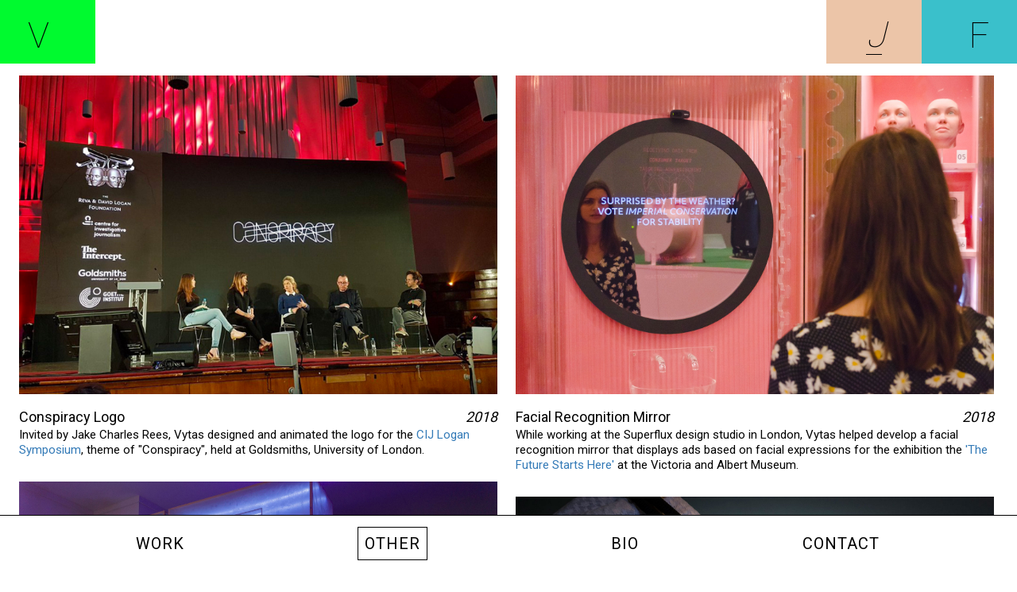

--- FILE ---
content_type: text/html; charset=utf-8
request_url: https://vjfstudio.com/other
body_size: 4045
content:
<!DOCTYPE html>
<!--[if lt IE 7]>      <html class="no-js lt-ie9 lt-ie8 lt-ie7"> <![endif]-->
<!--[if IE 7]>         <html class="no-js lt-ie9 lt-ie8"> <![endif]-->
<!--[if IE 8]>         <html class="no-js lt-ie9"> <![endif]-->
<!--[if gt IE 8]><!--> <html class="no-js"> <!--<![endif]-->
	<head>
	<meta charset="utf-8">
	<meta http-equiv="X-UA-Compatible" content="IE=edge">
	<title>VJF</title>

		<meta name="viewport" content="width=device-width, initial-scale=1">
		<meta name="description" content="New technologies inhabiting our homes are becoming increasingly more complex. VJF dissects this complexity into unique forms." />
		<meta name="keywords" content="design, technology, future, algorithms, home, domestic space, devices, appliances, critical" />
		<meta name="author" content="Vytautas Jankauskas and Jon Flint" />

	  	<!-- Facebook / Twitter -->
		<meta property="og:title" content="VJF"/>
		<meta property="og:image" content="/uploads/xj_ejezj-0d1e81241b5166a20e79408ee4c1e16c.jpg"/>
		<meta property="og:url" content="https://vjfstudio.com/"/>
		<meta property="og:site_name" content="https://vjfstudio.com/"/>
		<meta property="og:description" content="New technologies inhabiting our homes and daily lives are becoming increasingly more complex. How can we better envision and understand the technological changes transforming our domesticity? — We are determined to dissect this complexity and distill it into simple and unique forms."/>

		<meta name="twitter:title" content="VJF" />
		<meta name="twitter:image" content="/uploads/xj_ejezj-0d1e81241b5166a20e79408ee4c1e16c.jpg" />
		<meta name="twitter:url" content="https://vjfstudio.com/" />

	<!-- Place favicon.ico and apple-touch-icon.png in the root directory -->
	<link rel="shortcut icon" href="/favicon.png"> 
	
	<link rel="stylesheet" href="https://use.fontawesome.com/releases/v5.3.1/css/all.css" integrity="sha384-mzrmE5qonljUremFsqc01SB46JvROS7bZs3IO2EmfFsd15uHvIt+Y8vEf7N7fWAU" crossorigin="anonymous">
	<link rel="stylesheet" type="text/css" href="/stylesheets/site.css">

	<!-- Modernizr JS -->
	<script src="javascripts/core/modernizr-2.6.2.min.js"></script>
	<!-- FOR IE9 below -->
	<!--[if lt IE 9]>
	<script src="javascripts/core/respond.min.js"></script>
	<![endif]-->

	</head>
	<body>

<style>.embed-container { position: relative; padding-bottom: 56.25%; height: 0; overflow: hidden; max-width: 100%; } .embed-container iframe, .embed-container object, .embed-container embed { position: absolute; top: 0; left: 0; width: 100%; height: 100%; }</style>
	
<div class="page">

	<div id="fh5co-container">
		<div id="top" class="small-top" data-section="top" data-stellar-background-ratio="0.5">
			<div class="container-fluid menu-sticky no-gutters">
				<div class="row">
					<div class="col-md-3 col-xs-1 logo core-logo">
						<a href="/"><h1>V</h1></a>
					</div>
					<div class="col-md-3 col-xs-8"></div>


					<div class="col-md-3 col-xs-1 logo late-logo">
						<a href="/"><h1>F</h1></a>
					</div>

					<div class="col-md-3 col-xs-1 logo middle-logo">
						<a href="/"><h1 class='fancy'>J</h1></a>
					</div>
				</div>
		</div>
	</div>

	<div class="content content-random " style="padding-top:50px">
		<div class="container-fluid  grid">
		<div class="grid-sizer"></div>
			<div class="grid-item">
					<a target="_blank" href="https://tcij.org/conspiracy">
					<img src="/uploads/conspiracy_1-441373162df5729d0a7d7de65d48797c.jpg" >
					</a>
				<div class="random-info">
					<div class="heading">
						<span class='float-left'>
							Conspiracy Logo
						</span>
						<i class='float-right'>
							2018
						</i>
				    </div>
					<p>
						Invited by Jake Charles Rees, Vytas designed and animated the logo for the <a href="https://tcij.org/conspiracy" target="_blank">CIJ Logan Symposium</a>, theme of "Conspiracy", held at Goldsmiths, University of London.
					</p>
				</div>
			</div>
			<div class="grid-item">
					<a target="_blank" href="http://superflux.in/index.php/work/the-future-starts-here/#">
					<img src="/uploads/mirrorfinal-83a3ffd70bdaedc82aea84889957463b.jpg" >
					</a>
				<div class="random-info">
					<div class="heading">
						<span class='float-left'>
							Facial Recognition Mirror
						</span>
						<i class='float-right'>
							2018
						</i>
				    </div>
					<p>
						While working at the Superflux design studio in London, Vytas helped develop a facial recognition mirror that displays ads based on facial expressions for the exhibition the <a href="http://superflux.in/index.php/work/the-future-starts-here/#" target="_blank">'The Future Starts Here'</a> at the Victoria and Albert Museum.
					</p>
				</div>
			</div>
			<div class="grid-item">
					<a target="_blank" href="http://www.cccb.org/en/multimedia/videos/interview-to-superflux-studio/228471">
					<img src="/uploads/dsc_04540_w-d2cf77e3b38efed1ecea2ee7f5977ccf.jpg" >
					</a>
				<div class="random-info">
					<div class="heading">
						<span class='float-left'>
							Mitigation of Shock
						</span>
						<i class='float-right'>
							2017
						</i>
				    </div>
					<p>
						As part of <a href="http://superflux.in/#">Superflux</a> we helped to build a London flat from 2050 starkly affected by climate change for the <a href="http://www.cccb.org/en/multimedia/videos/interview-to-superflux-studio/228471">'After the End of the World'</a> exhibition at the CCCB in Barcelona.
					</p>
				</div>
			</div>
			<div class="grid-item">
					<a target="_blank" href="http://superflux.in/index.php/work/futureenergylab/#">
					<img src="/uploads/inhalotr_2_copy-b3847bb84756d9568e849cab2128fd93.jpg" >
					</a>
				<div class="random-info">
					<div class="heading">
						<span class='float-left'>
							The Future Energy Lab
						</span>
						<i class='float-right'>
							2017
						</i>
				    </div>
					<p>
						We helped <a href="http://superflux.in/#">Superflux</a> design various artefacts for the <a href="http://superflux.in/index.php/work/futureenergylab/#" target="_blank">'Future Energy Lab'</a>. Commissioned by The UAE Ministry of Energy, the project visualised the impact of potential UAE energy investment scenarios. The image above shows an air inhalator containing highly polluted air sample from the year 2034.
					</p>
				</div>
			</div>
			<div class="grid-item">
					<a target="_blank" href="http://superflux.in/index.php/work/buggyair/#">
					<img src="/uploads/buggyair-8de9ecf7d093ffdd44d2d462f5d169c1.jpg" >
					</a>
				<div class="random-info">
					<div class="heading">
						<span class='float-left'>
							Buggyair
						</span>
						<i class='float-right'>
							Ongoing
						</i>
				    </div>
					<p>
						Whilst at <a href="http://superflux.in/" target="_blank">Superflux</a>, Jon helped design and deploy highly accurate air pollution sensing <a href="http://superflux.in/index.php/work/buggyair/#" target="_blank">kits</a> set to bring about positive policy change around London.
					</p>
				</div>
			</div>
			<div class="grid-item">
					<a target="_blank" href="http://superflux.in/index.php/work/muto/#">
					<img src="/uploads/mutowatchscaled_copy-fd340bfc31ee6bb6434ef62918129fad.jpg" >
					</a>
				<div class="random-info">
					<div class="heading">
						<span class='float-left'>
							Muto Labs
						</span>
						<i class='float-right'>
							2016
						</i>
				    </div>
					<p>
						At <a href="http://superflux.in/#" target="_blank"> Superflux</a> we helped create the interfaces and demo products for <a href="http://superflux.in/index.php/work/muto/#" target="_blank">Mūtō Labs</a>, a fictional startup prone to challenge the future role artificial intelligence and roboadvisory withing the investment sector. The project was presented at the <a href="https://finance.knect365.com/fundforum-international/" target="_blank">FundForum International</a> investment management conference in Berlin. 

					</p>
				</div>
			</div>
			<div class="grid-item">
					<a target="_blank" href="https://goldsmithsdesignblog.com/2015/09/22/drone-workshop-with-jon-flint-at-goldsmiths-design-festival/#comments">
					<img src="/uploads/dsc_03598_w_copy-4b583baf5b2975693976d2042b6bffc1.jpg" >
					</a>
				<div class="random-info">
					<div class="heading">
						<span class='float-left'>
							Drones Workshop
						</span>
						<i class='float-right'>
							2015
						</i>
				    </div>
					<p>
						Jon once facilitated, designed and led a series of drone making <a href="https://goldsmithsdesignblog.com/2015/09/22/drone-workshop-with-jon-flint-at-goldsmiths-design-festival/#comments" target="_blank">workshops</a> at Goldsmiths University of London, aimed at MA students and local teenagers interested in design and making. The initiative was supported by <a href="http://superflux.in/#" target="_blank">Superflux</a>.
					</p>
				</div>
			</div>
			<div class="grid-item">
					<a target="_blank" href="http://superflux.in/index.php/work/drones/#">
					<img src="/uploads/surveillance-12e946d34889f401a7f70f06467088cf.jpg" >
					</a>
				<div class="random-info">
					<div class="heading">
						<span class='float-left'>
							Drone Aviary 
						</span>
						<i class='float-right'>
							2015
						</i>
				    </div>
					<p>
						Jon helped <a href="http://superflux.in/#" target="_blank">Superflux</a> design five drones for the <a href="http://superflux.in/index.php/work/drones/#" target="_blank">Drone Aviary</a> project exploring the future of autonomous areal vehicles.
					</p>
				</div>
			</div>
		</div>
	</div>

</div>
</div>


	<div class="js-sticky-bottom">
			<div class="main-nav nav-transparent">
				<div class="container-fluid container-website">
						<div class="row">
							<div class="col-md-2 show-left">
								<h2>
									Vytautas <br>
									Jankauskas'
								</h2>
								<em>website</em>
							</div>

							<div class="col-md-8"></div>


							<div class="col-md-2 float-right show-right">
								<h2>
									Jon <br>
									Flint'
								</h2>
								<em>website</em>
							</div>
						</div>
					</div>
				<div class="container">
					<div class="menu-1 row">
						<!-- <a href="//vjnks.com" class='external next next-left hidden-xs '>
							<i class="fas fa-arrow-left"></i>
						</a> -->
						<!-- <a class='external' href="./" data-nav-section="home">HOME</a> -->
						<div class="col-md-3 col-sm-3 col-lg-3 col-xs-3"><a class='external' href="/" data-nav-section="work">WORK</a></div>
						<div class="col-md-3 col-sm-3 col-lg-3 col-xs-3"><a class='external fix-middle active active-on' href="./other" data-nav-section="services">OTHER</a></div>
						<div class="col-md-3 col-sm-3 col-lg-3 col-xs-3"><a class='external' href="./bio" data-nav-section="bio">BIO</a></div>
						<div class="col-md-3 col-sm-3 col-lg-3 col-xs-3"><a class='external' href="mailto:hello@vjfstudio.com" data-nav-section="contact">CONTACT</a></div>
						<!-- <a href="//joncflint.com" class='external next next-right hidden-xs'>
							<i class="fas fa-arrow-right"></i>
						</a> -->
					</div>
				</div>
			</div>
	</div>

	<script src="/javascripts/site.js"></script>
	<script src='https://unpkg.com/masonry-layout@4.2.2/dist/masonry.pkgd.min.js'></script>
	<script src='https://unpkg.com/imagesloaded@4.1.4/imagesloaded.pkgd.min.js'></script>
	
	<script>
		var $grid = $('.grid').masonry({
		  // options
		  itemSelector: '.grid-item',
		  columnWidth: '.grid-sizer',
		  percentPosition: true,
		  horizontalOrder: true
		});

		$grid.imagesLoaded().progress( function() {
		  $grid.masonry('layout');
		});

		$(".embed-container").each(function(i) {
			var e = $(this);
			if(e.find("a").length > 0) {
				e.css("padding-bottom", "0");
				$grid.masonry('layout');
			}
		})
	</script>
	
	<script>
	    window.ga = function () { ga.q.push(arguments) }; ga.q = []; ga.l = +new Date;
	    ga('create', 'UA-127909966-1', 'auto'); ga('send', 'pageview')
	</script>
	<script src="https://www.google-analytics.com/analytics.js" async defer></script>
	</body>
</html>

--- FILE ---
content_type: text/plain
request_url: https://www.google-analytics.com/j/collect?v=1&_v=j102&a=360158647&t=pageview&_s=1&dl=https%3A%2F%2Fvjfstudio.com%2Fother&ul=en-us%40posix&dt=VJF&sr=1280x720&vp=1280x720&_u=IEBAAEABAAAAACAAI~&jid=1618103929&gjid=1258228351&cid=258155134.1765843921&tid=UA-127909966-1&_gid=1103471373.1765843921&_r=1&_slc=1&z=2012633268
body_size: -450
content:
2,cG-9R1GG2NTSK